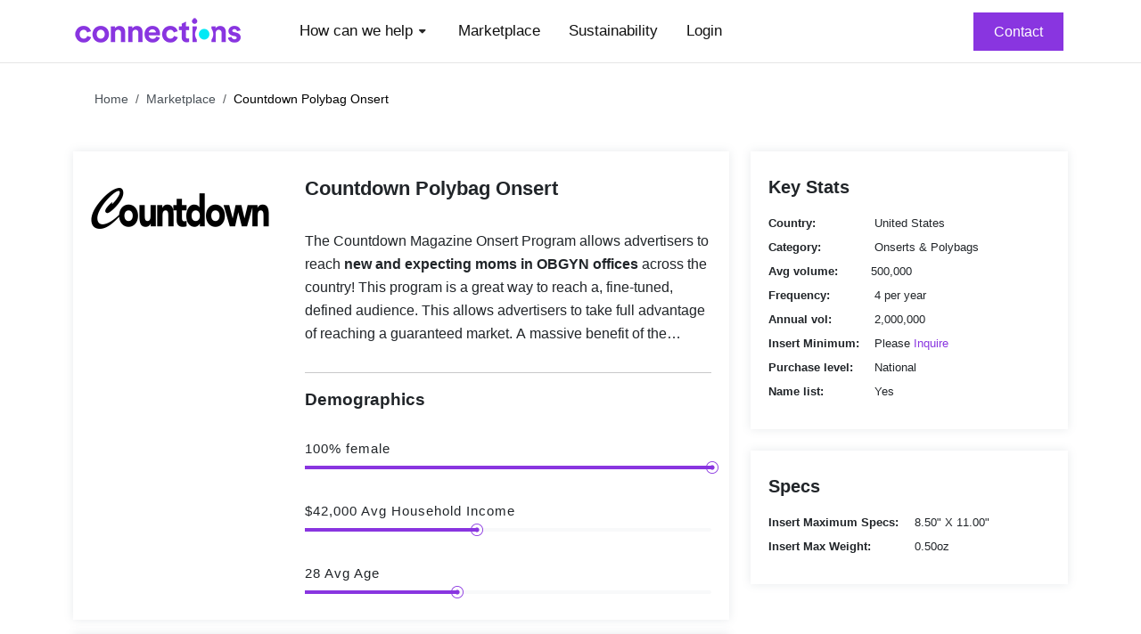

--- FILE ---
content_type: text/html; charset=UTF-8
request_url: https://exactconnections.com/media/countdown-polybag-onsert
body_size: 4396
content:
<!DOCTYPE html>
<html dir="ltr" lang="en-US">
<head>
    <base href="https://exactconnections.com/">
    
<meta http-equiv="content-type" content="text/html; charset=utf-8">
<meta http-equiv="x-ua-compatible" content="IE=edge">
<meta name="author" content="Ryan Rager">

<!-- Font Imports -->
<link rel="preconnect" href="https://fonts.googleapis.com">
<link rel="preconnect" href="https://fonts.gstatic.com" crossorigin>
<link href="https://fonts.googleapis.com/css2?family=Caveat+Brush&family=Poppins:wght@300;400;500;600;700;900&display=swap" rel="stylesheet">
<link href="https://fonts.googleapis.com/css2?family=Montserrat:wght@@300;400;500;600;700;900&display=swap" rel="stylesheet">

<!-- Core Style -->
<link rel="stylesheet" href="style.css">

<!-- Font Icons -->
<link rel="stylesheet" href="css/font-icons.css">

<!-- Plugins/Components CSS -->
<link rel="stylesheet" href="css/swiper.css">
<link rel="stylesheet" href="css/calendar.css">

<!-- Niche Demos -->
<link rel="stylesheet" href="demos/nonprofit/nonprofit.css">

<!-- Custom CSS -->
<link rel="stylesheet" href="css/custom.css">
<meta name="viewport" content="width=device-width, initial-scale=1">

<!-- favicon -->
<link rel="apple-touch-icon" sizes="180x180" href="/apple-touch-icon.png">
<link rel="icon" type="image/png" sizes="32x32" href="/favicon-32x32.png">
<link rel="icon" type="image/png" sizes="16x16" href="/favicon-16x16.png">
<!--#RagerToDO-->
<!--<link rel="manifest" href="https://exactconnections.com/site.webmanifest">-->
<link rel="mask-icon" href="/safari-pinned-tab.svg" color="#5bbad5">
<meta name="msapplication-TileColor" content="#00aba9">
<meta name="theme-color" content="#ffffff">

<!-- Google tag (gtag.js)  GA4 Pulled in May 2024-->
<script async src="https://www.googletagmanager.com/gtag/js?id=G-S49K9NJ3Y6"></script>
<script>
    window.dataLayer = window.dataLayer || [];
    function gtag(){dataLayer.push(arguments);}
    gtag('js', new Date());

    gtag('config', 'G-S49K9NJ3Y6');
</script>

<!--#RagerToDO  Not sure if we need this??-->
<!--<script src="https://kit.fontawesome.com/0a4e0bc60f.js" crossorigin="anonymous"></script>-->
<!--    <script src = "https://code.highcharts.com/8.2.0/highcharts.js"></script>-->
    <meta property="og:title" content="Countdown Polybag Onsert" />
    <meta property="og:description" content="Unlike traditional sampling and insert campaigns, Connections gives you targeted distribution of your offer into a consumer’s home using ecommerce retailer packages." />
    <meta property="og:image" content="https://exactconnections.com/images/connections_logo_linkedin_1200.png" />
    <title>Countdown Polybag Onsert | Connections</title>
</head>
<body class="stretched">
    <!-- Document Wrapper ============================================= -->
    <div id="wrapper">
        <!-- Header
============================================= -->
<header id="header" class="header-size-sm border-bottom-0" data-sticky-shrink="false">
    <div id="header-wrap">
        <div class="container">
            <div class="header-row justify-content-lg-between">

                <!-- Logo              ============================================= -->
                <div id="logo" class="me-lg-5">
                    <a href="https://www.exactconnections.com/">
                        <img class="logo-default" srcset="images/connections_2021_189_70.png, images/connections_2021_189_70@2x.png 2x" src="images/connections_2021_189_70@2x.png" alt="Connections Logo">
                        <img class="logo-dark"    srcset="images/connections_2021_189_70.png, images/connections_2021_189_70.png" src="images/connections_2021_189_70@2x.png" alt="Connections Logo">
                    </a>
                </div>
                <!-- #logo end -->

                <div class="header-misc">
                    <a href="join-connections" class="button button-connections-purple"><div>Contact</div></a>
                </div>

                <div class="primary-menu-trigger">
                    <button class="cnvs-hamburger" type="button" title="Open Mobile Menu">
                        <span class="cnvs-hamburger-box"><span class="cnvs-hamburger-inner"></span></span>
                    </button>
                </div>


                <!-- Primary Navigation              ============================================= -->
                <nav class="primary-menu with-arrows me-lg-auto">

                    <ul class="menu-container align-self-start">
                        <li class="menu-item"><span class="col-auto align-self-start d-flex"></span></li>
                        <li class="menu-item"><a class="menu-link" href="#"><div>How can we help</div></a>
                            <ul class="sub-menu-container">
                                <li class="menu-item"><a class="menu-link" href="acquire-new-customers-inserts"><div>Acquire customers</div></a></li>
                                <li class="menu-item"><a class="menu-link" href="distribute-samples"><div>Distribute samples</div></a></li>
                                <li class="menu-item"><a class="menu-link" href="monetize-ecommerce"><div>Monetize your ecommerce</div></a></li>
                                <li class="menu-item"><a class="menu-link" href="tools-retail-revenue-calculator"><div>Revenue Calculator</div></a></li>
                                <li class="menu-item"><a class="menu-link" href="print-solutions"><div>Print Solutions</div></a></li>
                            </ul>
                        </li>
                        <li class="menu-item "><a class="menu-link" href="marketplace"><div>Marketplace</div></a></li>
                        <li class="menu-item "><a class="menu-link" href="sustainable-print"><div>Sustainability</div></a></li>
                        <li class="menu-item "><a class="menu-link btn-contact" href="portal/login"><div>Login</div></a></li>
                    </ul>

                </nav><!-- #primary-menu end -->

            </div>
        </div>
    </div>
    <div class="header-wrap-clone"></div>
</header><!-- #header end -->

        <!-- Content    ============================================= -->
        <section id="content">
            <div class="content-wrap py-0 my-0" style="overflow: visible">

                <div class="section mt-0 bg-white" style="padding-top: 30px;">
                    <div class="container">
                        <div class="row pb-5">
                            <div class="col-md-12">
                                <ol class="breadcrumb " style="position: relative !important;">
                                    <li class="breadcrumb-item ms-4 text-white"><a href="/">Home</a></li>
                                    <li class="breadcrumb-item"><a href="marketplace">Marketplace</a></li>
                                    <li class="breadcrumb-item  text-black-100" aria-current="page">Countdown Polybag Onsert</li>
                                </ol>
                            </div>
                        </div>

                        <div class="row missions-gloals" id="loadMarketPlaceCards">
                            <div class="col-md-8 mb-4">
                                <div class="feature-box fbox-plain  mx-0 mini-data-card-box charity-card">
                                    <div class="row">
                                                                                    <div class="col-12 col-md-4">
                                                <div style="min-height: 55px;">
                                                    <img src='https://castle.thespecialistworks.com/coverscans/20200305125237countdownlogo.png' alt='Logo or Media image' width='200' class='pt-3 pb-2'>                                                </div>
                                            </div>
                                        
                                        <div class="col">
                                            <h3 class=" ls0">Countdown Polybag Onsert</h3>
                                            <p style="background: white; margin: 0in 0in 22.5pt 0in;">The Countdown Magazine Onsert Program allows advertisers to reach<strong> new and expecting moms in OBGYN offices</strong>&nbsp;across the country! This program is a great way to reach a, fine-tuned, defined audience. This allows advertisers to take full advantage of reaching a guaranteed market. A massive benefit of the program is the fact that one magazine may be viewed by multiple people each month in the respective OBGYN office. This gives your brand <strong>more bang for the buck!</strong></p>                                            <hr>
                                            <h4 class=" fw-bold">Demographics</h4>
                                            <div class="dataCard-demos">
                                                

                                                        <div class="skill-progress mb-1" data-percent="100" style="--cnvs-progress-height: 0.25rem;">
                                                            <div class="skill-progress-title">
                                                                <div class="counter counter-inherit" style="font-size: 15px;">
                                                                    <span data-from="0" data-to="100" data-refresh-interval="10" data-speed="1100" data-comma="true"></span>% female
                                                                </div>
                                                            </div>
                                                            <div class="skill-progress-bar">
                                                                <div class="skill-progress-percent bg-color"></div>
                                                            </div>
                                                        </div>


                                                        <div class="clearfix py-3 w-100"></div>
                                                                                                                <div class="skill-progress mb-1" data-percent="42" style="--cnvs-progress-height: 0.25rem;">
                                                            <div class="skill-progress-title">
                                                                <div class="counter counter-inherit" style="font-size: 15px;">
                                                                    $<span data-from="0" data-to="42000.00" data-refresh-interval="10" data-speed="1100" data-comma="true"></span> Avg Household Income
                                                                </div>
                                                            </div>
                                                            <div class="skill-progress-bar">
                                                                <div class="skill-progress-percent bg-color"></div>
                                                            </div>
                                                        </div>

                                                        <div class="clearfix py-3 w-100"></div>

                                                                                                                <div class="skill-progress mb-1" data-percent="37.333333333333" style="--cnvs-progress-height: 0.25rem;">
                                                            <div class="skill-progress-title">
                                                                <div class="counter counter-inherit" style="font-size: 15px;">
                                                                    <span data-from="0" data-to="28" data-refresh-interval="10" data-speed="1100" data-comma="true"></span> Avg Age
                                                                </div>
                                                            </div>
                                                            <div class="skill-progress-bar">
                                                                <div class="skill-progress-percent bg-color"></div>
                                                            </div>
                                                        </div>
                                                                                                </div>
                                        </div>
                                    </div>
                                </div>
                                                                <div class="feature-box fbox-plain  mx-0 mini-data-card-box mt-3">
                                    <h3 class="card-title">About Onserts & Polybags</h3>
                                    <p>Magazine Onserts and Polybags allow advertisers to buy a <strong>defined audience</strong> in a responsive position. By riding along with subscriber copies of consumer magazines, advertisers are effectively purchasing the publisher's name list but <strong>avoid paying the cost of solo mail</strong>.</p>
<p>The added benefit of being delivered with a welcome and anticipated publication encourages the warmth of reception for the offers within the polybag. This level of endorsement helps yield stronger responses.</p>                                </div>


                                <div class="feature-box fbox-plain  mx-0 mini-data-card-box mt-3">
                                    <div class='mediaStats'>
                                        <h4 style='padding-left: 7px;' class='mb-1'>Don't miss out on your chance to partner with Countdown</h4>
                                        <a href='join-connections'  class="button button-connections-purple-outline ">Join connections today</a>
                                    </div>
                                </div>
                            </div>


                            <div class="col-md-4 mb-4">
                                <div class="feature-box fbox-plain  mx-0 mini-data-card-box">
                                    <h3 class=" ls0 pb-0 mb-3 w-100">Key Stats</h3>
                                    <div class='mediaStats'>
                                        <label class='w-115px fw-bold' >Country: </label> United States<br><label class='w-115px fw-bold'>Category: </label> Onserts & Polybags<br><label class='w-115px fw-bold'>Avg volume:</label>500,000<br><label class='w-115px fw-bold'>Frequency:</label> 4 per year<br><label class='w-115px fw-bold'>Annual vol: </label> 2,000,000<br><label class='w-115px fw-bold'>Insert Minimum:</label> Please <a href='mailto:contactna@exactconnections.com' class=''>Inquire</a><br><label class='w-115px fw-bold'>Purchase level:</label> National<br><label class='w-115px fw-bold'>Name list:</label> Yes<br>                                    </div>
                                </div>

                                
                                    <div class="feature-box fbox-plain  mx-0 mt-4 mb-0 mini-data-card-box">
                                        <h3 class=" ls0 pb-0 mb-3 w-100">Specs</h3>
                                        <div class='mediaStats'>
                                            <label class='fw-bold' style='width: 160px;'>Insert Maximum Specs:</label> 8.50&quot X 11.00&quot<br><label class='fw-bold' style='width: 160px;'>Insert Max Weight:</label> 0.50oz <br>


                                        </div>
                                    </div>
                                
                                
                            </div>
                        </div>
                    </div>
                </div>
            </div>
        </section><!-- #content end -->
        <!-- Footer
============================================= -->
<footer id="footer" style="">



    <!-- Copyrights
    ============================================= -->
    <div id="copyrights" class="bg-color">

        <div class="container">

            <div class="row justify-content-between align-items-center">
                <div class="col-md-4">
                    <div class="w-100 mr-6">
                        <img src="images/connections_logo_secondary_2.svg" class="pull-left">
                    </div>
                    <a href="https://www.linkedin.com/company/connections-by-the-specialist-works/" class="social-icon border-linkedin bg-white mt-3">
                        <i class="fa-brands fa-linkedin color-linkedin"></i>
                        <i class="fa-brands fa-linkedin color-linkedin"></i>
                    </a>
                </div>

                <div class="col-md-8 d-md-flex flex-md-column align-items-md-end mt-4 mt-md-0">
                    <div class="copyrights-menu copyright-links text-white">
                        <a href="tools-retail-revenue-calculator" class="text-white">Revenue Calculator</a>/ <a href="marketplace-full-listing" class="text-white">Full market listing</a>
                    </div>
                    <div class="copyrights-menu copyright-links text-white">
                        <a href="our-blog" class="text-white">News</a>/<a href="sustainable-print" class="text-white">Sustainability</a>
                    </div>



                    <div class="copyrights-menu copyright-links text-white">
                        <a href="terms.pdf" class="text-white">Terms of Use</a>/<a href="https://whatspossiblegroup.com/privacy-policy/" class="text-white">Privacy Policy</a>
                    </div>

                    <div class="row">
                        <div class="col text-white">
                            <div class="text-smaller" >&copy; What's Possible Marketing Group LTD 2021.</div>
                        </div>
                    </div>
                </div>
            </div>

        </div>

    </div><!-- #copyrights end -->

</footer><!-- #footer end -->
    </div><!-- #wrapper end -->

    <!-- Go To Top ============================================= -->
    <div id="gotoTop" class="uil uil-angle-up"></div>

    <!-- JavaScripts ============================================= -->
    <script src="js/plugins.min.js"></script>
    <script src="js/functions.bundle.js"></script>

    <script>
        jQuery(document).ready( function($){

        });
    </script>
</body>
</html>

--- FILE ---
content_type: text/css
request_url: https://exactconnections.com/css/custom.css
body_size: 1740
content:
/* ----------------------------------------------------------------
	Custom CSS

	Add all your Custom Styled CSS here for New Styles or
	Overwriting Default Theme Styles for Better Handling Updates

Purple 2021: #8935e0, R137 G53 B224
Cyan: #00e9f5, R0 G233 B245
-----------------------------------------------------------------*/

:root {
    --cnvs-themecolor: #8935e0;
    --cnvs-themecolor-rgb: 137, 53, 224;
    --cnvs-section-bg: #f5f4f4;   /* old value: #f8f9fa; */
}

:root {
    --cnvs-body-font: "Montserrat", sans-serif;
    --cnvs-primary-font: "Montserrat", sans-serif;
    --cnvs-secondary-font: "Montserrat", serif;
}

.menu-container > .menu-item > .menu-link div::after {
    background-image: none;
}

h4 {
    font-weight: normal;
    font-size: 1.2rem;
}

#footer {
    --cnvs-footer-top-border: 0px;

}

.mo-cyan:hover {
    color: #00e9f5 !important;
}

#header-wrap {
    background-color: white;
}

.is-expanded-menu .sticky-header #header-wrap {
    background-color: white;
}

.slider-feature a:hover {
    color: white;
}

/*.menu-container > .menu-item > .menu-link div::after {*/

/*    background-image: url('images/border.svg');*/

/*}*/

a.dashed-underline {
    text-decoration: underline !important;
    text-decoration-style: dashed !important;
}

.w-115px {
    width: 115px;
}


.cyanText {
    color:#00e9f5
}

.connections-hero-gradient {
    background: rgb(0,233,245);
    background: linear-gradient(45deg, rgba(0,233,245,1) 26%, rgba(137,53,224,1) 100%);
}

.mo-cyan:hover {
    color: #00e9f5 !important;
}

.text-black-100 {
    color: #000;
}

.mediaStats {
    font-size: 13px;
}
.mini-data-card-box {
    box-shadow: 0 0 10px rgba(99, 114, 130, 0.15);
    padding: 25px 20px;
    border-radius: 0px;
}

.dark-purple-box {
    background-color: rgba(0,0,0,0.2);
    border: 1px solid rgba(0,0,0,0.1);
    box-shadow: 0 1px 1px rgba(0,0,0,0.1);
}


/*No longer needed as not showing */
/*.header-wrap-clone {*/
/*    height: 130px !important;*/
/*}*/

.connections-purple-color {
    color: #8935e0 !important;
}

.connections-purple-color-bg {
    background-color: #8935e0 !important;
}

.button.button-connections-purple {
    background-color: #8935e0;
    color: #fff;
    text-shadow: none !important;
}

.button-connections-purple:hover {
    background: rgb(0,233,245);
    background: linear-gradient(45deg, rgba(0,233,245,1) 58%, rgba(137,53,224,1) 100%);
    color: #FFF;
    text-shadow: 1px 1px 1px rgb(0 0 0 / 20%);
}

.button.button-connections-purple-outline {
    background-color: #fff;
    color: #8935e0;
    text-shadow: none !important;
    border: 1px solid #8935e0;
    font-weight: 700;
}


.button-connections-purple-outline:hover {
    background: rgb(0,233,245);
    background: linear-gradient(45deg, rgba(0,233,245,1) 58%, rgba(137,53,224,1) 100%);
    color: #FFF;
    text-shadow: none !important;
    font-weight: 700;
    border: 1px solid white;
}

.button.button-connections-light-outline {

    color: #fff;
    text-shadow: none !important;
    border: 2px solid #00e9f5;
    font-weight: 700;
}


.button-connections-light-outline:hover {
    background: rgb(0,233,245);
    background: linear-gradient(45deg, rgba(0,233,245,1) 58%, rgba(137,53,224,1) 100%);
    color: #FFF;
    text-shadow: 1px 1px 1px rgb(0 0 0 / 20%);
    font-weight: 700;
    border: 2px solid #8935e0;
}

.button-svg {
    background-image: none;
}


.wpg-header {
    background-color: #000;
}

/* Missions Gloals
-----------------------------------------------------------------*/
.mission-goals .feature-box {
    box-shadow: none;
    padding: 25px 20px;
    border-radius: 0px;
}




.tdConfirm {
    background-color: greenyellow;
}
.tdReject {
    background-color: #fbd4d4;
}

.colorPurple {
    color: #62269E;
}

.dc-mini-box {
    box-shadow: 0 0 10px rgba(99, 114, 130, 0.15);
    padding: 25px 20px;
    border-radius: 10px;
    background-color: #fff !important;
}

.normallabel {
    display: inline-block;
    font-size: 13px;
    font-weight: 700;
    font-family: 'Raleway', sans-serif;
    text-transform: none;
    letter-spacing: .5px;
    color: #555;
    margin-bottom: 10px;
    cursor: pointer;
}

/* Featured Box */
.featured-box {
    background: #F5F5F5;
    background: -webkit-linear-gradient( top , #FFF 1%, #fcfcfc 98%) repeat scroll 0 0 transparent;
    background: linear-gradient(to bottom, #FFF 1%, #fcfcfc 98%) repeat scroll 0 0 transparent;
    -webkit-box-sizing: border-box;
    -moz-box-sizing: border-box;
    box-sizing: border-box;
    border-bottom: 1px solid #DFDFDF;
    border-left: 1px solid #ECECEC;
    border-radius: 8px;
    border-right: 1px solid #ECECEC;
    box-shadow: 0 1px 1px 0 rgba(0, 0, 0, 0.04);
    margin-bottom: 20px;
    margin-left: auto;
    margin-right: auto;
    margin-top: 20px;
    min-height: 100px;
    position: relative;
    text-align: center;
    z-index: 1;
}

.featured-box h4 {
    font-size: 1.3em;
    font-weight: 400;
    letter-spacing: -0.7px;
    margin-top: 5px;
    margin-bottom: 5px;
}

.featured-box .box-content {
    border-radius: 8px;
    border-top: 1px solid #CCC;
    border-top-width: 4px;
    padding: 30px 30px 10px 30px;
    position: relative;
    top: -1px;
}

.featured-box .learn-more {
    display: block;
    margin-top: 10px;
}

/* Featured Box Left */
.featured-box-text-left {
    text-align: left;
}

/* Featured Boxes - Flat */
.featured-boxes-flat .featured-box {
    box-shadow: none;
    margin: 10px 0;
}

.featured-boxes-flat .featured-box .box-content {
    background: #FFF;
    margin-top: 65px;
}

.featured-boxes-flat .featured-box .icon-featured {
    display: inline-block;
    font-size: 38px;
    height: 90px;
    line-height: 90px;
    padding: 0;
    width: 90px;
    margin: -100px 0 -15px;
    position: relative;
    top: -37px;
}


.featured-box-primary .icon-featured {
    background-color: #62269E;
}

.featured-box-primary .icon-featured:after {
    border-color: #62269E;
}

.featured-box-primary h4 {
    color: #62269E;
}

.featured-box-primary .box-content {
    border-top-color: #62269E;
}

html .featured-box-primary .icon-featured {
    background-color: #62269E;
}

html .featured-box-primary h4 {
    color: #62269E;
}

html .featured-box-primary .box-content {
    border-top-color: #62269E;
}

.smallText {
    font-size: 0.875rem;
}

--- FILE ---
content_type: image/svg+xml
request_url: https://exactconnections.com/images/connections_logo_secondary_2.svg
body_size: 1390
content:
<?xml version="1.0" encoding="utf-8"?>
<!-- Generator: Adobe Illustrator 25.2.3, SVG Export Plug-In . SVG Version: 6.00 Build 0)  -->
<svg version="1.1" id="Hero_Logo" xmlns="http://www.w3.org/2000/svg" xmlns:xlink="http://www.w3.org/1999/xlink" x="0px" y="0px"
	 viewBox="0 0 1214 193" style="enable-background:new 0 0 1214 193;" xml:space="preserve">
<style type="text/css">
	.st0{fill:#FFFFFF;}
	.st1{fill:#00E9F5;}
</style>
<g id="Hero_Logo-2">
	<path class="st0" d="M35.2,120.8c0,20.5,13.4,32.1,29,32.1s23.5-10.4,26.1-19.1l27,9c-4.8,18.9-23.1,38.3-53,38.3
		c-33.4,0-59.7-25.4-59.7-60.2c0-35,25.6-60.2,58.8-60.2c30.9,0,48.4,19.1,53.3,38.3l-27.4,9.2C86.4,98.7,79.1,89,64.1,89
		C48.4,89,35.2,100.3,35.2,120.8"/>
	<path class="st0" d="M216.9,120.8c0-21.2-13.8-32.3-28.8-32.3s-28.8,11.1-28.8,32.3s13.9,32.3,28.8,32.3S216.9,142.1,216.9,120.8
		 M247.6,120.8c0,34.8-25.4,60.2-59.5,60.2s-59.5-25.4-59.5-60.2c0-35,25.4-60.2,59.5-60.2S247.6,85.8,247.6,120.8"/>
	<path class="st0" d="M292.2,177.6h-30.7V64.1h29.8v14.1c7.2-11.8,20.5-17.1,32.8-17.1c28.4,0,41.1,20.1,41.1,45v71.5h-30.7v-66.2
		c0-12.9-6.2-22.6-21-22.6c-13.6,0-21.2,10.4-21.2,23.5L292.2,177.6z"/>
	<path class="st0" d="M418.4,177.6h-30.7V64.1h29.8v14.1c7.2-11.8,20.5-17.1,32.8-17.1c28.4,0,41,20.1,41,45v71.5h-30.6v-66.2
		c0-12.9-6.2-22.6-21-22.6c-13.6,0-21.2,10.4-21.2,23.5L418.4,177.6z"/>
	<path class="st0" d="M587.5,107.9c-0.7-11.1-7.8-22.4-25.4-22.4c-15.9,0-24.7,12.2-25.4,22.4H587.5z M616.1,145.1
		c-5.5,19.8-24,36-51.7,36c-31.4,0-58.6-22.4-58.6-60.7c0-36.2,26.8-59.7,55.8-59.7c35.3,0,56,22.1,56,58.8c0,4.4-0.5,8.8-0.5,9.5
		h-81.1c0.7,14.8,13.4,25.8,28.6,25.8c14.5,0,22.1-7.1,25.8-17.3L616.1,145.1z"/>
	<path class="st0" d="M664.1,120.8c0,20.5,13.4,32.1,29.1,32.1s23.5-10.4,26.1-19.1l27,9c-4.8,18.9-23.1,38.3-53,38.3
		c-33.4,0-59.7-25.4-59.7-60.2c0-35,25.6-60.2,58.8-60.2c30.9,0,48.4,19.1,53.3,38.3l-27.5,9.2c-2.8-9.5-10.2-19.2-25.2-19.2
		C677.2,89,664.1,100.3,664.1,120.8"/>
	<path class="st0" d="M806,64.1h22.8v27.2H806v47.5c0,9.9,4.4,13.1,13.4,13.1c3.7,0,7.8-0.2,9.5-0.9v25.4c-2.8,1.1-8.3,2.8-17.3,2.8
		c-22.1,0-36-12.9-36-35V91.3h-20.5V64.1h20.5V44.4l30.4-14.2L806,64.1z"/>
	<path class="st0" d="M1137.8,140.2c0.7,9,7.2,17.3,20.8,17.3c10.2,0,15-5.1,15-11.3c0-5.3-3.2-9.2-12.2-11.1l-15-3.5
		c-22.1-4.8-31.8-18-31.8-33.9c0-20.3,18-37.1,42.4-37.1c32.1,0,43.4,20.5,44.5,32.7l-25.6,5.8c-1.2-6.7-5.5-15.2-18.7-15.2
		c-8.1,0-14.5,4.9-14.5,11.3c0,5.5,4.2,9,10.4,10.1l16.2,3.5c22.4,4.6,33.7,18.2,33.7,34.8c0,18.5-14.3,37.4-44,37.4
		c-34.1,0-46.1-22.1-47.3-35.1L1137.8,140.2z"/>
	<path class="st0" d="M1054.1,61.1c-12.2,0-25.6,5.3-32.8,17.1V64.1h-29.8v17.5c16.5,23.5,16.5,54.9,0,78.4v17.5h30.7v-65.3
		c0-13.1,7.6-23.5,21.2-23.5c14.8,0,21,9.7,21,22.6v66.2h30.7v-71.5C1095.2,81.2,1082.5,61.1,1054.1,61.1"/>
	<path class="st1" d="M976,120.8c0,21.3-16.9,38.5-37.7,38.5s-37.7-17.2-37.7-38.5s16.9-38.5,37.7-38.5S976,99.6,976,120.8"/>
	<path class="st0" d="M872.5,120.8c0-13.8,4.2-27.3,12-38.6V64.1h-30.7v113.5h30.7v-18.1C876.7,148.1,872.5,134.6,872.5,120.8"/>
	<path class="st0" d="M869,45.6c10.3,0.2,18.8-8.1,18.9-18.4c0-0.1,0-0.2,0-0.3c0-10.8-8.1-19.1-18.9-19.1
		c-10.4,0-18.9,8.5-18.9,18.9C850.1,37.2,858.6,45.7,869,45.6C869,45.7,869,45.7,869,45.6"/>
</g>
</svg>
